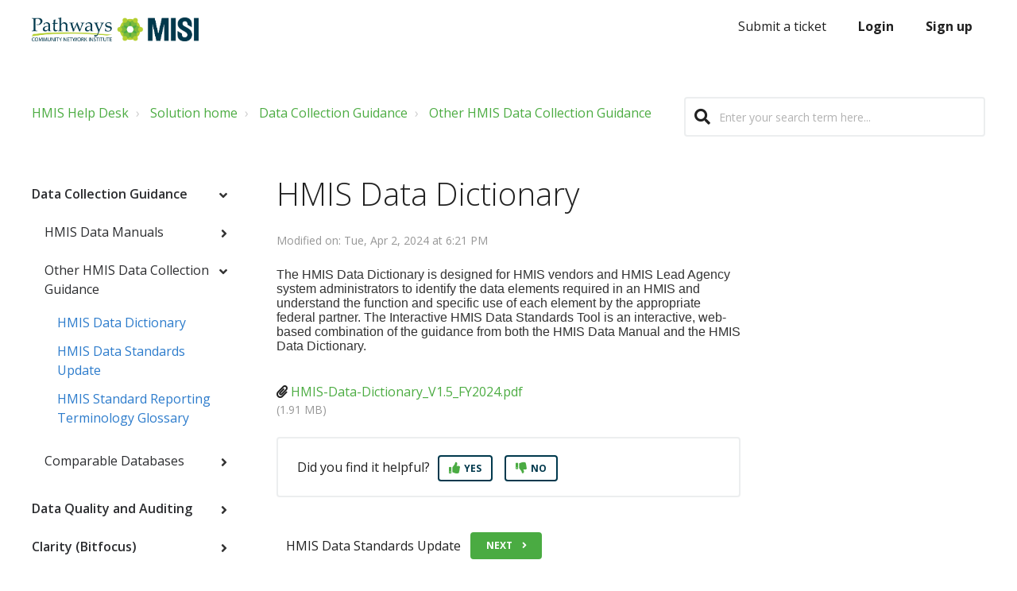

--- FILE ---
content_type: text/html; charset=utf-8
request_url: https://help.pathwaysmisi.org/support/solutions/articles/19000118952-hmis-data-dictionary
body_size: 17785
content:
<!DOCTYPE html>
       
        <!--[if lt IE 7]><html class="no-js ie6 dew-dsm-theme " lang="en" dir="ltr" data-date-format="us"><![endif]-->       
        <!--[if IE 7]><html class="no-js ie7 dew-dsm-theme " lang="en" dir="ltr" data-date-format="us"><![endif]-->       
        <!--[if IE 8]><html class="no-js ie8 dew-dsm-theme " lang="en" dir="ltr" data-date-format="us"><![endif]-->       
        <!--[if IE 9]><html class="no-js ie9 dew-dsm-theme " lang="en" dir="ltr" data-date-format="us"><![endif]-->       
        <!--[if IE 10]><html class="no-js ie10 dew-dsm-theme " lang="en" dir="ltr" data-date-format="us"><![endif]-->       
        <!--[if (gt IE 10)|!(IE)]><!--><html class="no-js  dew-dsm-theme " lang="en" dir="ltr" data-date-format="us"><!--<![endif]-->
	<head>
		
		<!-- Title for the page -->
<title> HMIS Data Dictionary : HMIS Help Desk </title>

<!-- Meta information -->

      <meta charset="utf-8" />
      <meta http-equiv="X-UA-Compatible" content="IE=edge,chrome=1" />
      <meta name="description" content= "" />
      <meta name="author" content= "" />
       <meta property="og:title" content="HMIS Data Dictionary" />  <meta property="og:url" content="https://help.pathwaysmisi.org/support/solutions/articles/19000118952-hmis-data-dictionary" />  <meta property="og:description" content=" The HMIS Data Dictionary is designed for HMIS vendors and HMIS Lead Agency system administrators to identify the data elements required in an HMIS and understand the function and specific use of each element by the appropriate federal partner. Th..." />  <meta property="og:image" content="https://s3.amazonaws.com/cdn.freshdesk.com/data/helpdesk/attachments/production/19000414334/logo/Rie8Elyib-WhKoRPgsKuRDdy5U1OhuwBhA.png?X-Amz-Algorithm=AWS4-HMAC-SHA256&amp;amp;X-Amz-Credential=AKIAS6FNSMY2XLZULJPI%2F20260123%2Fus-east-1%2Fs3%2Faws4_request&amp;amp;X-Amz-Date=20260123T154531Z&amp;amp;X-Amz-Expires=604800&amp;amp;X-Amz-SignedHeaders=host&amp;amp;X-Amz-Signature=edbdc6bd558ec1fdfaa6397246c7ba2ad79594ba86d83ab9ef1adc54c96a20d5" />  <meta property="og:site_name" content="HMIS Help Desk" />  <meta property="og:type" content="article" />  <meta name="twitter:title" content="HMIS Data Dictionary" />  <meta name="twitter:url" content="https://help.pathwaysmisi.org/support/solutions/articles/19000118952-hmis-data-dictionary" />  <meta name="twitter:description" content=" The HMIS Data Dictionary is designed for HMIS vendors and HMIS Lead Agency system administrators to identify the data elements required in an HMIS and understand the function and specific use of each element by the appropriate federal partner. Th..." />  <meta name="twitter:image" content="https://s3.amazonaws.com/cdn.freshdesk.com/data/helpdesk/attachments/production/19000414334/logo/Rie8Elyib-WhKoRPgsKuRDdy5U1OhuwBhA.png?X-Amz-Algorithm=AWS4-HMAC-SHA256&amp;amp;X-Amz-Credential=AKIAS6FNSMY2XLZULJPI%2F20260123%2Fus-east-1%2Fs3%2Faws4_request&amp;amp;X-Amz-Date=20260123T154531Z&amp;amp;X-Amz-Expires=604800&amp;amp;X-Amz-SignedHeaders=host&amp;amp;X-Amz-Signature=edbdc6bd558ec1fdfaa6397246c7ba2ad79594ba86d83ab9ef1adc54c96a20d5" />  <meta name="twitter:card" content="summary" />  <link rel="canonical" href="https://help.pathwaysmisi.org/support/solutions/articles/19000118952-hmis-data-dictionary" /> 

<!-- Responsive setting -->
<link rel="apple-touch-icon" href="https://s3.amazonaws.com/cdn.freshdesk.com/data/helpdesk/attachments/production/19000414335/fav_icon/IjUILtHu1xiPLFApwNxSKMD8hvjVi7oSQw.png" />
        <link rel="apple-touch-icon" sizes="72x72" href="https://s3.amazonaws.com/cdn.freshdesk.com/data/helpdesk/attachments/production/19000414335/fav_icon/IjUILtHu1xiPLFApwNxSKMD8hvjVi7oSQw.png" />
        <link rel="apple-touch-icon" sizes="114x114" href="https://s3.amazonaws.com/cdn.freshdesk.com/data/helpdesk/attachments/production/19000414335/fav_icon/IjUILtHu1xiPLFApwNxSKMD8hvjVi7oSQw.png" />
        <link rel="apple-touch-icon" sizes="144x144" href="https://s3.amazonaws.com/cdn.freshdesk.com/data/helpdesk/attachments/production/19000414335/fav_icon/IjUILtHu1xiPLFApwNxSKMD8hvjVi7oSQw.png" />
        <meta name="viewport" content="width=device-width, initial-scale=1.0, maximum-scale=5.0, user-scalable=yes" /> 

<meta name="viewport" content="width=device-width, initial-scale=1.0" />
<link rel="stylesheet" href="https://fonts.googleapis.com/css?family=Open+Sans:400,400italic,600,600italic,700,700italic,300,300italic"  type="text/css" />
<link rel="stylesheet" href="https://use.fontawesome.com/releases/v5.14.0/css/all.css" />
<link rel="stylesheet" href="//cdn.jsdelivr.net/jquery.magnific-popup/1.0.0/magnific-popup.css" />

		
		<!-- Adding meta tag for CSRF token -->
		<meta name="csrf-param" content="authenticity_token" />
<meta name="csrf-token" content="cAQ58nNSZfTJmFWcwFV27y/qq0j5SHlSSOy2yuSdj2Bbl3nyAHx3rVICmao22ASL/hpv0nnYmNqJHp7fWnYZqQ==" />
		<!-- End meta tag for CSRF token -->
		
		<!-- Fav icon for portal -->
		<link rel='shortcut icon' href='https://s3.amazonaws.com/cdn.freshdesk.com/data/helpdesk/attachments/production/19000414335/fav_icon/IjUILtHu1xiPLFApwNxSKMD8hvjVi7oSQw.png' />

		<!-- Base stylesheet -->
 
		<link rel="stylesheet" media="print" href="https://assets8.freshdesk.com/assets/cdn/portal_print-6e04b27f27ab27faab81f917d275d593fa892ce13150854024baaf983b3f4326.css" />
	  		<link rel="stylesheet" media="screen" href="https://assets10.freshdesk.com/assets/cdn/falcon_portal_utils-a58414d6bc8bc6ca4d78f5b3f76522e4970de435e68a5a2fedcda0db58f21600.css" />	

		
		<!-- Theme stylesheet -->

		<link href="/support/theme.css?v=4&amp;d=1670210991" media="screen" rel="stylesheet" type="text/css">

		<!-- Google font url if present -->
		

		<!-- Including default portal based script framework at the top -->
		<script src="https://assets5.freshdesk.com/assets/cdn/portal_head_v2-d07ff5985065d4b2f2826fdbbaef7df41eb75e17b915635bf0413a6bc12fd7b7.js"></script>
		<!-- Including syntexhighlighter for portal -->
		<script src="https://assets5.freshdesk.com/assets/cdn/prism-841b9ba9ca7f9e1bc3cdfdd4583524f65913717a3ab77714a45dd2921531a402.js"></script>

		

		<!-- Access portal settings information via javascript -->
		 <script type="text/javascript">     var portal = {"language":"en","name":"HMIS Help Desk","contact_info":"","current_page_name":"article_view","current_tab":"solutions","vault_service":{"url":"https://vault-service.freshworks.com/data","max_try":2,"product_name":"fd"},"current_account_id":455573,"preferences":{"bg_color":"#f3f5f7","header_color":"#FFFFFF","help_center_color":"#f3f5f7","footer_color":"#939598","tab_color":"#00384c","tab_hover_color":"#b4cf30","btn_background":"#f3f5f7","btn_primary_background":"#939598","base_font":"Helvetica","text_color":"#183247","headings_font":"Tahoma","headings_color":"#00384c","link_color":"#183247","link_color_hover":"#2753d7","input_focus_ring_color":"#fbab18","non_responsive":false},"image_placeholders":{"spacer":"https://assets4.freshdesk.com/assets/misc/spacer.gif","profile_thumb":"https://assets5.freshdesk.com/assets/misc/profile_blank_thumb-4a7b26415585aebbd79863bd5497100b1ea52bab8df8db7a1aecae4da879fd96.jpg","profile_medium":"https://assets3.freshdesk.com/assets/misc/profile_blank_medium-1dfbfbae68bb67de0258044a99f62e94144f1cc34efeea73e3fb85fe51bc1a2c.jpg"},"falcon_portal_theme":false,"current_object_id":19000118952};     var attachment_size = 20;     var blocked_extensions = "";     var allowed_extensions = "";     var store = { 
        ticket: {},
        portalLaunchParty: {} };    store.portalLaunchParty.ticketFragmentsEnabled = false;    store.pod = "us-east-1";    store.region = "US"; </script> 


			
	</head>
	<body>
            	
		
		
		

<!-- Notification Messages -->
 <div class="alert alert-with-close notice hide" id="noticeajax"></div> 
<div class="layout layout--anonymous">
  <div class="layout__header">
    





<div class="bt-alerts">
  
  
  
  
  
  
  
  
  
  
  
  
  
  
  
  
  
  
  
  
  
  
  
  
  
  
  
  
  
  
  
  
  
  
  
  
  
  
  
  
  
  
  
  
  
  
  
  
  
  
  
  
  
  
  
  
  
  
  
  
  
  
  
  
  
  
  
  
  
  
  
  
  
  
  
  
  
  
  
  
  
  
  
  
  
  
  
  
  
  
  
  
  
  
  
  
  
  
  
  
  
  
  
  
  
  
  
  
  
  
  
  
  
  
  
  
  
  
  
  
  
  
  
  
  
  
  
  
  
  
  
  
  
  
  
  
  
  
  
  
  
  
  
  
  
  
  
  
  
  
  
  
  
  
  
  
  
  
  
  
  
  
  
  
  
  
  
  
  
  
  
  
  
  
  
  
  
  
  
  
  
  
  
  
  
  
  
  
  
  
  
  
  
  
  
  
  
  
  
  
  
  
  
  
  
  
  
  
  
  
  
  
  
  
  
  
  
  
  
  
  
  
  
  
  
  
  
  
  
  
  
  
  
  
  
  
  
  
  
  
  
  
  
  
  
  
  
  
  
  
  
  
  
  
  
  
  
  
  
  
  
  
  
  
  
  
  
  
  
  
  
  
  
  
  
  
  
  
  
  
  
  
  
  
  
  
  
  
  
  
  
  
  
  
  
  
  
  
  
  
  
  
  
  
  
  
  
</div>

<header class="bt-topbar container" data-topbar>
  <div class="bt-container-inner">
    <div class="bt-topbar__inner">
          <a class="bt-topbar__logo" href="/support/home">
            <img src="https://deek8ilcp2d17.cloudfront.net/pcni/Logo-Pathways+MISI.png" alt="Logo" />
          </a>
        <button
          type="button"
          role="button"
          aria-label="Toggle Navigation"
          class="bt-topbar__burger visible-xs visible-sm"
          data-toggle-menu
        >
          <svg width="24px" height="24px" viewBox="0 0 24 24" xmlns="http://www.w3.org/2000/svg">
            <path d="M21.5 6.5h-19c-.3 0-.7-.4-.7-.7V4.4c0-.4.4-.7.7-.7h19c.3 0 .7.3.7.7v1.4c0 .3-.4.7-.7.7zm0 6.8h-19c-.3 0-.7-.3-.7-.7v-1.3c0-.4.4-.7.7-.7h19c.3 0 .7.3.7.7v1.4c0 .3-.4.6-.7.6zm0 7h-19c-.3 0-.7-.3-.7-.7v-1.4c0-.3.4-.7.7-.7h19c.3 0 .7.4.7.7v1.4c0 .4-.4.7-.7.7z"></path>
          </svg>
        </button>
      <div class="bt-topbar__menu visible-md visible-lg"  data-menu>
        <div
          class="bt-topbar__controls" data-topbar-controls
        >
          <a class="btn btn-topbar" href="/support/tickets/new"
            >Submit a ticket</a
          >
           <div class="welcome">Welcome <b></b> </div>  <b><a href="/support/login"><b>Login</b></a></b> &nbsp;<b><a href="/support/signup"><b>Sign up</b></a></b>
        </div>
      </div>
    </div>
  </div>
</header>


    <!-- Search and page links for the page -->
    
      
    
  </div>

  <div class="layout__content">
    <div class="container">
      <div class="bt-container-inner clearfix">
        

          <div class="article-page">
  <div class="row clearfix">
    <div class="column column--sm-8">
      <ol class="breadcrumbs">
        <li>
          <a href="/support/home">HMIS Help Desk</a>
        </li>
        <li title="Solution home">
          <a href="/support/solutions">Solution home</a>
        </li>
        <li title="Data Collection Guidance">
          <a href="/support/solutions/19000102541">Data Collection Guidance</a>
        </li>
        <li title="Other HMIS Data Collection Guidance">
          <a href="/support/solutions/folders/19000170044">Other HMIS Data Collection Guidance</a>
        </li>
      </ol>
    </div>
    <div class="column column--sm-4">
      <div class="search-box search-box--small">
        <form class="hc-search-form print--remove" autocomplete="off" action="/support/search/solutions" id="hc-search-form" data-csrf-ignore="true">
	<div class="hc-search-input">
	<label for="support-search-input" class="hide">Enter your search term here...</label>
		<input placeholder="Enter your search term here..." type="text"
			name="term" class="special" value=""
            rel="page-search" data-max-matches="10" id="support-search-input">
	</div>
	<div class="hc-search-button">
		<button class="btn btn-primary" aria-label="Search" type="submit" autocomplete="off">
			<i class="mobile-icon-search hide-tablet"></i>
			<span class="hide-in-mobile">
				Search
			</span>
		</button>
	</div>
</form>
      </div>
    </div>
  </div>

  <div class="row clearfix">
    <div class="column column--sm-3">
      <div class="sidebar-nav">
        <div class="sidenav sidenav--accordion">
          <ul class="sidenav-categories">
            
            
            <li class="sidenav-category is-active" id="sidenav-category-19000102541">
              <a class="sidenav-category__link js-sidenav-category-link">Data Collection Guidance</a>
              <ul class="sidenav-sections">
                
                
                <li class="sidenav-section " id="sidenav-section-19000163961">
                  <a class="sidenav-section__link js-sidenav-section-link">HMIS Data Manuals</a>
                  <ul class="sidenav-articles">
                    
                    
                    <li class="sidenav-article " id="sidenav-article-19000102569">
                      <a class="sidenav-article__link js-sidenav-article-link" href="/support/solutions/articles/19000102569-esg-program-hmis-data-manual">ESG Program HMIS Data Manual</a>
                    </li>
                    
                    <li class="sidenav-article " id="sidenav-article-19000099566">
                      <a class="sidenav-article__link js-sidenav-article-link" href="/support/solutions/articles/19000099566-hmis-data-standards-manual">HMIS Data Standards Manual</a>
                    </li>
                    
                    <li class="sidenav-article " id="sidenav-article-19000121584">
                      <a class="sidenav-article__link js-sidenav-article-link" href="/support/solutions/articles/19000121584-hud-vash-hmis-data-manual">HUD-VASH HMIS Data Manual</a>
                    </li>
                    
                    <li class="sidenav-article " id="sidenav-article-19000132788">
                      <a class="sidenav-article__link js-sidenav-article-link" href="/support/solutions/articles/19000132788-path-program-hmis-manual">PATH Program HMIS Manual</a>
                    </li>
                    
                    <li class="sidenav-article " id="sidenav-article-19000099567">
                      <a class="sidenav-article__link js-sidenav-article-link" href="/support/solutions/articles/19000099567-rhy-program-hmis-manual">RHY Program HMIS Manual</a>
                    </li>
                    
                    <li class="sidenav-article " id="sidenav-article-19000099568">
                      <a class="sidenav-article__link js-sidenav-article-link" href="/support/solutions/articles/19000099568-va-programs-hmis-manual">VA Programs HMIS Manual</a>
                    </li>
                    
                    <li class="sidenav-article " id="sidenav-article-19000107410">
                      <a class="sidenav-article__link js-sidenav-article-link" href="/support/solutions/articles/19000107410-yhdp-hmis-data-manual">YHDP HMIS Data Manual</a>
                    </li>
                    
                    
                  </ul>
                </li>
                
                
                
                <li class="sidenav-section is-active" id="sidenav-section-19000170044">
                  <a class="sidenav-section__link js-sidenav-section-link">Other HMIS Data Collection Guidance</a>
                  <ul class="sidenav-articles">
                    
                    
                    <li class="sidenav-article is-active" id="sidenav-article-19000118952">
                      <a class="sidenav-article__link js-sidenav-article-link" href="/support/solutions/articles/19000118952-hmis-data-dictionary">HMIS Data Dictionary</a>
                    </li>
                    
                    <li class="sidenav-article " id="sidenav-article-19000118953">
                      <a class="sidenav-article__link js-sidenav-article-link" href="/support/solutions/articles/19000118953-hmis-data-standards-update">HMIS Data Standards Update</a>
                    </li>
                    
                    <li class="sidenav-article " id="sidenav-article-19000118954">
                      <a class="sidenav-article__link js-sidenav-article-link" href="/support/solutions/articles/19000118954-hmis-standard-reporting-terminology-glossary">HMIS Standard Reporting Terminology Glossary</a>
                    </li>
                    
                    
                  </ul>
                </li>
                
                
                
                <li class="sidenav-section " id="sidenav-section-19000175183">
                  <a class="sidenav-section__link js-sidenav-section-link">Comparable Databases</a>
                  <ul class="sidenav-articles">
                    
                    
                    <li class="sidenav-article " id="sidenav-article-19000154506">
                      <a class="sidenav-article__link js-sidenav-article-link" href="/support/solutions/articles/19000154506-comparable-database-checklist">Comparable Database Checklist</a>
                    </li>
                    
                    <li class="sidenav-article " id="sidenav-article-19000154505">
                      <a class="sidenav-article__link js-sidenav-article-link" href="/support/solutions/articles/19000154505-hud-comparable-database-manual">HUD Comparable Database Manual</a>
                    </li>
                    
                    
                  </ul>
                </li>
                
                
              </ul>
            </li>
            
            
            
            <li class="sidenav-category " id="sidenav-category-19000106004">
              <a class="sidenav-category__link js-sidenav-category-link">Data Quality and Auditing</a>
              <ul class="sidenav-sections">
                
                
                <li class="sidenav-section " id="sidenav-section-19000176771">
                  <a class="sidenav-section__link js-sidenav-section-link">Questions and Answers</a>
                  <ul class="sidenav-articles">
                    
                    
                    <li class="sidenav-article " id="sidenav-article-19000164954">
                      <a class="sidenav-article__link js-sidenav-article-link" href="/support/solutions/articles/19000164954-questions-and-answers">Questions and Answers</a>
                    </li>
                    
                    
                  </ul>
                </li>
                
                
              </ul>
            </li>
            
            
            
            <li class="sidenav-category " id="sidenav-category-19000105036">
              <a class="sidenav-category__link js-sidenav-category-link">Clarity (Bitfocus)</a>
              <ul class="sidenav-sections">
                
                
                <li class="sidenav-section " id="sidenav-section-19000175822">
                  <a class="sidenav-section__link js-sidenav-section-link">Getting Started</a>
                  <ul class="sidenav-articles">
                    
                    
                    <li class="sidenav-article " id="sidenav-article-19000162684">
                      <a class="sidenav-article__link js-sidenav-article-link" href="/support/solutions/articles/19000162684-getting-help-with-clarity">Getting Help with Clarity</a>
                    </li>
                    
                    <li class="sidenav-article " id="sidenav-article-19000158445">
                      <a class="sidenav-article__link js-sidenav-article-link" href="/support/solutions/articles/19000158445-clarity-quick-reference-guides">Clarity: Quick Reference Guides</a>
                    </li>
                    
                    <li class="sidenav-article " id="sidenav-article-19000158446">
                      <a class="sidenav-article__link js-sidenav-article-link" href="/support/solutions/articles/19000158446-clarity-coordinated-entry">Clarity: Coordinated Entry</a>
                    </li>
                    
                    <li class="sidenav-article " id="sidenav-article-19000163091">
                      <a class="sidenav-article__link js-sidenav-article-link" href="/support/solutions/articles/19000163091-clarity-training">Clarity Training</a>
                    </li>
                    
                    
                  </ul>
                </li>
                
                
                
                <li class="sidenav-section " id="sidenav-section-19000175852">
                  <a class="sidenav-section__link js-sidenav-section-link">Online Guides</a>
                  <ul class="sidenav-articles">
                    
                    
                    <li class="sidenav-article " id="sidenav-article-19000158831">
                      <a class="sidenav-article__link js-sidenav-article-link" href="/support/solutions/articles/19000158831-clarity-data-analysis-guide">Clarity: Data Analysis Guide</a>
                    </li>
                    
                    <li class="sidenav-article " id="sidenav-article-19000158830">
                      <a class="sidenav-article__link js-sidenav-article-link" href="/support/solutions/articles/19000158830-clarity-reporting-guide">Clarity: Reporting Guide</a>
                    </li>
                    
                    <li class="sidenav-article " id="sidenav-article-19000158828">
                      <a class="sidenav-article__link js-sidenav-article-link" href="/support/solutions/articles/19000158828-clarity-user-guide">Clarity: User Guide</a>
                    </li>
                    
                    
                  </ul>
                </li>
                
                
                
                <li class="sidenav-section " id="sidenav-section-19000175853">
                  <a class="sidenav-section__link js-sidenav-section-link">Sample Forms</a>
                  <ul class="sidenav-articles">
                    
                    
                    <li class="sidenav-article " id="sidenav-article-19000158832">
                      <a class="sidenav-article__link js-sidenav-article-link" href="/support/solutions/articles/19000158832-clarity-client-profile">Clarity: Client Profile</a>
                    </li>
                    
                    <li class="sidenav-article " id="sidenav-article-19000158835">
                      <a class="sidenav-article__link js-sidenav-article-link" href="/support/solutions/articles/19000158835-clarity-continuum-of-care-program-coc-">Clarity: Continuum of Care Program (CoC)</a>
                    </li>
                    
                    <li class="sidenav-article " id="sidenav-article-19000158836">
                      <a class="sidenav-article__link js-sidenav-article-link" href="/support/solutions/articles/19000158836-clarity-housing-opportunities-for-persons-with-aids-hopwa-program">Clarity: Housing Opportunities for Persons with AIDS (HOPWA) Program</a>
                    </li>
                    
                    <li class="sidenav-article " id="sidenav-article-19000158837">
                      <a class="sidenav-article__link js-sidenav-article-link" href="/support/solutions/articles/19000158837-clarity-project-to-assist-in-transition-from-homeless-path-program">Clarity: Project to Assist in Transition from Homeless (PATH) Program</a>
                    </li>
                    
                    
                  </ul>
                </li>
                
                
              </ul>
            </li>
            
            
            
            <li class="sidenav-category " id="sidenav-category-19000102827">
              <a class="sidenav-category__link js-sidenav-category-link">ClientTrack (Eccovia)</a>
              <ul class="sidenav-sections">
                
                
                <li class="sidenav-section " id="sidenav-section-19000164917">
                  <a class="sidenav-section__link js-sidenav-section-link">Getting Started</a>
                  <ul class="sidenav-articles">
                    
                    
                    <li class="sidenav-article " id="sidenav-article-19000104415">
                      <a class="sidenav-article__link js-sidenav-article-link" href="/support/solutions/articles/19000104415-getting-help-with-clienttrack">Getting Help with ClientTrack</a>
                    </li>
                    
                    <li class="sidenav-article " id="sidenav-article-19000158447">
                      <a class="sidenav-article__link js-sidenav-article-link" href="/support/solutions/articles/19000158447-clienttrack-quick-reference-guides">ClientTrack: Quick Reference Guides</a>
                    </li>
                    
                    <li class="sidenav-article " id="sidenav-article-19000163090">
                      <a class="sidenav-article__link js-sidenav-article-link" href="/support/solutions/articles/19000163090-clienttrack-training">ClientTrack Training</a>
                    </li>
                    
                    
                  </ul>
                </li>
                
                
                
                <li class="sidenav-section " id="sidenav-section-19000176045">
                  <a class="sidenav-section__link js-sidenav-section-link">Tip Sheets</a>
                  <ul class="sidenav-articles">
                    
                    
                    <li class="sidenav-article " id="sidenav-article-19000160144">
                      <a class="sidenav-article__link js-sidenav-article-link" href="/support/solutions/articles/19000160144-client-track-correcting-client-location-and-3-917-data">Client Track: Correcting Client Location and 3.917 Data</a>
                    </li>
                    
                    <li class="sidenav-article " id="sidenav-article-19000160143">
                      <a class="sidenav-article__link js-sidenav-article-link" href="/support/solutions/articles/19000160143-client-track-correcting-relationship-to-head-of-household">Client Track: Correcting Relationship to Head of Household</a>
                    </li>
                    
                    
                  </ul>
                </li>
                
                
              </ul>
            </li>
            
            
            
            <li class="sidenav-category " id="sidenav-category-19000046683">
              <a class="sidenav-category__link js-sidenav-category-link">Community Services (WellSky)</a>
              <ul class="sidenav-sections">
                
                
                <li class="sidenav-section " id="sidenav-section-19000070034">
                  <a class="sidenav-section__link js-sidenav-section-link">Getting Started</a>
                  <ul class="sidenav-articles">
                    
                    
                    <li class="sidenav-article " id="sidenav-article-19000009384">
                      <a class="sidenav-article__link js-sidenav-article-link" href="/support/solutions/articles/19000009384-getting-help-with-wellsky-community-services">Getting Help with WellSky Community Services</a>
                    </li>
                    
                    <li class="sidenav-article " id="sidenav-article-19000009375">
                      <a class="sidenav-article__link js-sidenav-article-link" href="/support/solutions/articles/19000009375-wellsky-community-services-quick-reference-guides">WellSky Community Services Quick Reference Guides</a>
                    </li>
                    
                    <li class="sidenav-article " id="sidenav-article-19000009383">
                      <a class="sidenav-article__link js-sidenav-article-link" href="/support/solutions/articles/19000009383-wellsky-community-services-training">WellSky Community Services Training</a>
                    </li>
                    
                    
                  </ul>
                </li>
                
                
                
                <li class="sidenav-section " id="sidenav-section-19000070033">
                  <a class="sidenav-section__link js-sidenav-section-link">Frequently Asked Questions</a>
                  <ul class="sidenav-articles">
                    
                    
                    <li class="sidenav-article " id="sidenav-article-19000100661">
                      <a class="sidenav-article__link js-sidenav-article-link" href="/support/solutions/articles/19000100661-community-services-how-can-i-improve-my-project-s-data-entry-timeliness-scores-">Community Services: How can I improve my project's data entry timeliness scores?</a>
                    </li>
                    
                    <li class="sidenav-article " id="sidenav-article-19000009379">
                      <a class="sidenav-article__link js-sidenav-article-link" href="/support/solutions/articles/19000009379-community-services-how-do-i-add-household-members-to-an-open-project-stay-">Community Services: How do I add household members to an open project stay?</a>
                    </li>
                    
                    <li class="sidenav-article " id="sidenav-article-19000038950">
                      <a class="sidenav-article__link js-sidenav-article-link" href="/support/solutions/articles/19000038950-community-services-how-do-i-determine-the-approximate-date-a-person-became-homeless-">Community Services: How do I determine the approximate date a person became homeless?</a>
                    </li>
                    
                    <li class="sidenav-article " id="sidenav-article-19000038978">
                      <a class="sidenav-article__link js-sidenav-article-link" href="/support/solutions/articles/19000038978-community-services-how-do-i-determine-the-total-months-a-person-has-been-homeless-">Community Services: How do I determine the total months a person has been homeless?</a>
                    </li>
                    
                    <li class="sidenav-article " id="sidenav-article-19000009376">
                      <a class="sidenav-article__link js-sidenav-article-link" href="/support/solutions/articles/19000009376-community-services-how-do-i-remove-a-household-member-from-a-project-">Community Services: How do I remove a household member from a project?</a>
                    </li>
                    
                    <li class="sidenav-article " id="sidenav-article-19000009380">
                      <a class="sidenav-article__link js-sidenav-article-link" href="/support/solutions/articles/19000009380-community-services-how-do-i-update-a-client-s-name-or-social-security-number-once-her-his-record-has">Community Services: How do I update a client's name or social security number once her/his record has already been created?</a>
                    </li>
                    
                    <li class="sidenav-article " id="sidenav-article-19000104058">
                      <a class="sidenav-article__link js-sidenav-article-link" href="/support/solutions/articles/19000104058-community-services-when-should-i-enter-a-person-into-a-project-">Community Services: When should I enter a person into a project?</a>
                    </li>
                    
                    <li class="sidenav-article " id="sidenav-article-19000104059">
                      <a class="sidenav-article__link js-sidenav-article-link" href="/support/solutions/articles/19000104059-community-services-when-should-i-exit-a-person-from-a-project-">Community Services: When should I exit a person from a project?</a>
                    </li>
                    
                    
                  </ul>
                </li>
                
                
                
                <li class="sidenav-section " id="sidenav-section-19000155844">
                  <a class="sidenav-section__link js-sidenav-section-link">WellSky Community Services Quick Tips</a>
                  <ul class="sidenav-articles">
                    
                    
                    <li class="sidenav-article " id="sidenav-article-19000133171">
                      <a class="sidenav-article__link js-sidenav-article-link" href="/support/solutions/articles/19000133171-community-services-path-workflow">Community Services: PATH Workflow</a>
                    </li>
                    
                    
                  </ul>
                </li>
                
                
                
                <li class="sidenav-section " id="sidenav-section-19000158803">
                  <a class="sidenav-section__link js-sidenav-section-link">WellSky Community Services Coordinated Entry</a>
                  <ul class="sidenav-articles">
                    
                    
                    <li class="sidenav-article " id="sidenav-article-19000076023">
                      <a class="sidenav-article__link js-sidenav-article-link" href="/support/solutions/articles/19000076023-community-services-downloadable-forms">Community Services: Downloadable Forms</a>
                    </li>
                    
                    <li class="sidenav-article " id="sidenav-article-19000075975">
                      <a class="sidenav-article__link js-sidenav-article-link" href="/support/solutions/articles/19000075975-community-services-how-to-add-a-client-to-the-coordinated-entry-provider-entry-exit-method-">Community Services: How to Add a Client to the Coordinated Entry Provider (Entry/Exit Method)</a>
                    </li>
                    
                    <li class="sidenav-article " id="sidenav-article-19000075976">
                      <a class="sidenav-article__link js-sidenav-article-link" href="/support/solutions/articles/19000075976-community-services-how-to-generate-the-coordinated-entry-priority-list-entry-exit-method-">Community Services: How to Generate the Coordinated Entry Priority List (Entry/Exit Method)</a>
                    </li>
                    
                    <li class="sidenav-article " id="sidenav-article-19000075977">
                      <a class="sidenav-article__link js-sidenav-article-link" href="/support/solutions/articles/19000075977-community-services-how-to-move-a-client-to-housing-from-the-coordinated-entry-priority-list-entry-e">Community Services: How to Move a Client to Housing from the Coordinated Entry Priority List (Entry/Exit Method)</a>
                    </li>
                    
                    
                  </ul>
                </li>
                
                
                
                <li class="sidenav-section " id="sidenav-section-19000175843">
                  <a class="sidenav-section__link js-sidenav-section-link">WellSky Community Services Specialized Material</a>
                  <ul class="sidenav-articles">
                    
                    
                    <li class="sidenav-article " id="sidenav-article-19000158704">
                      <a class="sidenav-article__link js-sidenav-article-link" href="/support/solutions/articles/19000158704-wellsky-community-services-ssvf-projects">WellSky Community Services SSVF Projects</a>
                    </li>
                    
                    <li class="sidenav-article " id="sidenav-article-19000158703">
                      <a class="sidenav-article__link js-sidenav-article-link" href="/support/solutions/articles/19000158703-wellsky-community-services-yhdp-projects">WellSky Community Services YHDP Projects</a>
                    </li>
                    
                    
                  </ul>
                </li>
                
                
                
                <li class="sidenav-section " id="sidenav-section-19000175878">
                  <a class="sidenav-section__link js-sidenav-section-link">Matching to Appropriate Placement (MAP) Assessment</a>
                  <ul class="sidenav-articles">
                    
                    
                    <li class="sidenav-article " id="sidenav-article-19000159084">
                      <a class="sidenav-article__link js-sidenav-article-link" href="/support/solutions/articles/19000159084-community-services-map-assessment">Community Services: MAP Assessment</a>
                    </li>
                    
                    
                  </ul>
                </li>
                
                
              </ul>
            </li>
            
            
            
            
            
            <li class="sidenav-category " id="sidenav-category-19000104190">
              <a class="sidenav-category__link js-sidenav-category-link">Regulations and Official Guidance</a>
              <ul class="sidenav-sections">
                
                
                <li class="sidenav-section " id="sidenav-section-19000171752">
                  <a class="sidenav-section__link js-sidenav-section-link">HMIS</a>
                  <ul class="sidenav-articles">
                    
                    
                    <li class="sidenav-article " id="sidenav-article-19000143059">
                      <a class="sidenav-article__link js-sidenav-article-link" href="/support/solutions/articles/19000143059-consolidating-projects-in-hmis">Consolidating Projects in HMIS</a>
                    </li>
                    
                    <li class="sidenav-article " id="sidenav-article-19000141126">
                      <a class="sidenav-article__link js-sidenav-article-link" href="/support/solutions/articles/19000141126-hmis-data-standards">HMIS Data Standards</a>
                    </li>
                    
                    
                  </ul>
                </li>
                
                
                
                <li class="sidenav-section " id="sidenav-section-19000176068">
                  <a class="sidenav-section__link js-sidenav-section-link">HUD</a>
                  <ul class="sidenav-articles">
                    
                    
                    <li class="sidenav-article " id="sidenav-article-19000160279">
                      <a class="sidenav-article__link js-sidenav-article-link" href="/support/solutions/articles/19000160279-hud-s-definition-of-chronic-homelessness">HUD's Definition of Chronic Homelessness</a>
                    </li>
                    
                    
                  </ul>
                </li>
                
                
              </ul>
            </li>
            
            
          </ul>
        </div>
      </div>
      <a class="btn btn-default sidebar-toggle js-sidebar-toggle" href="#"><i class="fa fa-bars" aria-hidden="true"></i> Open navigation</a>
    </div>
    <div class="column column--sm-6">
      <article class="article clearfix" itemscope itemtype="http://schema.org/Article">
        <header class="article-header">
          <h1 class="article__title" itemprop="name">
            HMIS Data Dictionary
          </h1>

          <div class="article-meta">
            <div class="article-meta__col article-meta__col--main">
              <div class="entry-info">
                
                <div class="entry-info__content">
                  
                  <div class="meta">Modified on: Tue, Apr 2, 2024 at  6:21 PM</div>
                </div>
              </div>
            </div>
          </div>
        </header>

        <div class="article__body markdown article-body" itemprop="articleBody" rel="image-enlarge" id="article-body" data-article>
          <p dir="ltr" style="text-align: left;"><span dir="ltr" style="color: rgb(51, 51, 51); font-family: Arial, Helvetica, sans-serif; font-size: 16px; font-style: normal; font-variant-ligatures: normal; font-variant-caps: normal; font-weight: 400; letter-spacing: normal; orphans: 2; text-align: start; text-indent: 0px; text-transform: none; white-space: normal; widows: 2; word-spacing: 0px; -webkit-text-stroke-width: 0px; text-decoration-thickness: initial; text-decoration-style: initial; text-decoration-color: initial; float: none; display: inline !important;">The HMIS Data Dictionary is designed for HMIS vendors and HMIS Lead Agency system administrators to identify the data elements required in an HMIS and understand the function and specific use of each element by the appropriate federal partner. The Interactive HMIS Data Standards Tool is an interactive, web-based combination of the guidance from both the HMIS Data Manual and the HMIS Data Dictionary.</span></p>
        </div>

        
          <div class="article__attachments">
            <ul class="list-unstyled">
              
                <li class="attachment-list-item">
                  <span class="fas fa-paperclip attachment-list-item__icon"></span>
                  <a href="/helpdesk/attachments/19125330989" target="_blank">HMIS-Data-Dictionary_V1.5_FY2024.pdf</a>
                  <div class="meta">(1.91 MB)</div>
                </li>
              
            </ul>
          </div>
        
      </article>

      <footer class="article-footer clearfix">
        <p class="article-vote" id="voting-container" 
											data-user-id="" 
											data-article-id="19000118952"
											data-language="en">
										Did you find it helpful?<span data-href="/support/solutions/articles/19000118952/thumbs_up" class="vote-up a-link" id="article_thumbs_up" 
									data-remote="true" data-method="put" data-update="#voting-container" 
									data-user-id=""
									data-article-id="19000118952"
									data-language="en"
									data-update-with-message="Glad we could be helpful. Thanks for the feedback.">
								Yes</span><span class="vote-down-container"><span data-href="/support/solutions/articles/19000118952/thumbs_down" class="vote-down a-link" id="article_thumbs_down" 
									data-remote="true" data-method="put" data-update="#vote-feedback-form" 
									data-user-id=""
									data-article-id="19000118952"
									data-language="en"
									data-hide-dom="#voting-container" data-show-dom="#vote-feedback-container">
								No</span></span></p><a class="hide a-link" id="vote-feedback-form-link" data-hide-dom="#vote-feedback-form-link" data-show-dom="#vote-feedback-container">Send feedback</a><div id="vote-feedback-container"class="hide">	<div class="lead">Sorry we couldn't be helpful. Help us improve this article with your feedback.</div>	<div id="vote-feedback-form">		<div class="sloading loading-small loading-block"></div>	</div></div>
      </footer>
      <div class="prevnext"></div>
    </div>
    <div class="column column--sm-3 toc-wrapper">
      <div data-toc='{"changeUrl": false}'></div>
    </div>
    <div class="column column--sm-4">
      <div class="article-sidebar">
        <div id="related_articles"><div class="cs-g-c"><section class="article-list"><h3 class="list-lead">Related Articles</h3><ul rel="remote" 
			data-remote-url="/support/search/articles/19000118952/related_articles?container=related_articles&limit=10" 
			id="related-article-list"></ul></section></div></div>
      </div>
    </div>
  </div>
</div>


          
      </div>
    </div>
  </div>

  <div class="layout__footer">
    <footer class="footer-container container">
  <div class="bt-container-inner footer-container__inner">
    <div class="row clearfix">
      <div class="column column--sm-3">
        <span class="footer__header">About Pathways MISI</span>
        <ul class="footer-links-list">
          <li class="footer-links-list__item">
            <a class="footer-links-list__link" href="https://www.pcni.org/about" rel="noreferrer">About Us</a>
          </li>
          <li class="footer-links-list__item">
            <a class="footer-links-list__link" href="https://www.pcni.org/join-us" rel="noreferrer">Join Our Team</a>
          </li>
        </ul>
      </div>
      <div class="column column--sm-3">
        <span class="footer__header">Services</span>
        <ul class="footer-links-list">
          <li class="footer-links-list__item">
            <a class="footer-links-list__link" href="https://www.pcni.org/services" rel="noreferrer">Key Services</a>
          </li>
          <li class="footer-links-list__item">
            <a class="footer-links-list__link" href="https://www.pcni.org/map" rel="noreferrer">The MAP</a>
          </li>
          <li class="footer-links-list__item">
            <a class="footer-links-list__link" href="https://www.pcni.org/probono" rel="noreferrer">Pro Bono Initiative</a>
          </li>
        </ul>
      </div>
      <div class="column column--sm-3">
        <span class="footer__header">Communities</span>
        <ul class="footer-links-list">
          <li class="footer-links-list__item">
            <a class="footer-links-list__link" href="https://www.pcni.org/communities" rel="noreferrer">Current Partners</a>
          </li>
        </ul>
      </div>
      <div class="column column--sm-3 footer-social-links">
        <a href="https://www.facebook.com/PathwaysMISI/" target="_blank" class="footer-social-link fab fa-facebook-f"></a>
        <a href="https://twitter.com/pathwaysmisi" target="_blank" class="footer-social-link fab fa-twitter"></a>
        <a href="https://www.linkedin.com/company/pathwaysmisi/" target="_blank" class="footer-social-link fab fa-linkedin-in"></a>
      </div>
    </div>
    <div class="footer__copyright">
      
      <p>Theme by <a href="https://www.breezythemes.com" target="_blank">Breezy Themes</a>
      </p>
    </div>
  </div>
</footer>
<a href="#" class="scroll-to-top fas fa-angle-up" data-scroll-to-top></a>

  </div>
</div>
<script src="//cdn.jsdelivr.net/jquery.magnific-popup/1.0.0/jquery.magnific-popup.min.js"></script>

<script>

var BreezyConfig = {
  css: {
    activeClass: 'is-active',
    hiddenClass: 'is-hidden',
    mobileMenuOpen: 'bt-mobile-menu-open'
  }
};

/**
 * Table of contents for articles v1.8.5
 *
 * Copyright (c) 2014-2021 Lotus Themes
 * https://www.lotusthemes.com
 */

!function () {
  "use strict";
  var a = window.jQuery || window.$, h = "lt-toc_is-fixed", c = "lt-toc_is-bottom", o = "lt-toc_is-desktop",
    n = "lt-toc_is-mobile", r = "is-active";

  function l(t, i) {
    for (var e = 0; e < i.length; e++) {
      var s = i[e];
      s.enumerable = s.enumerable || !1, s.configurable = !0, "value" in s && (s.writable = !0), Object.defineProperty(t, s.key, s)
    }
  }

  var d = {
    articleBody: "[data-article]",
    headers: "h1, h2, h3, h4, h5",
    title: "Table of contents",
    offsetTop: 90,
    takeElHeight: null,
    animationDuration: 500,
    showEmptyBlock: !1,
    isFixed: !0,
    changeUrl: !0,
    mobileBreakpoint: 767,
    showMobile: !0,
    labels: "",
    showIfLabel: "",
    hideIfLabel: ""
  }, f = function () {
    function s(t, i, e) {
      !function (t, i) {
        if (!(t instanceof i)) throw new TypeError("Cannot call a class as a function")
      }(this, s), this.i = t, this.options = a.extend({}, d, e), this.$document = a(document), this.$window = a(window), this.$element = i, this.$article = a(this.options.articleBody), this.$takeEl = this.options.takeElHeight ? a(this.options.takeElHeight) : null, this.links = [], this.isMobile = !1, this.destroyed = !1, this.$article.length && (this.options.showIfLabel || this.options.hideIfLabel || this.init(), this.options.showIfLabel && this.options.labels.includes(this.options.showIfLabel) && this.init(), this.options.hideIfLabel && !this.options.labels.includes(this.options.hideIfLabel) && this.init())
    }

    var t, i, e;
    return t = s, (i = [{
      key: "init", value: function () {
        this.$headers = this.$article.find(this.options.headers), (this.$headers.length || this.options.showEmptyBlock) && (this.headers(), (this.links.length || this.options.showEmptyBlock) && (this.createTableOfContents(), this.handlers()))
      }
    }, {
      key: "headers", value: function () {
        var s = this;
        this.$headers = this.$headers.filter(function (t, i) {
          var e = a(i),
            i = e.attr("id") || "".concat(s.titleToAnchor(e.text()), "-").concat(s.i, "-").concat(t),
            t = e.text().trim();
          return !!t.match(/[\S]+/) && (e.attr("id", i), s.links.push({
            title: t,
            id: i,
            className: s.getClassName(e)
          }), !0)
        })
      }
    }, {
      key: "createTableOfContents", value: function () {
        this.$article.css("position", "relative"), this.$element.html('\n      <div class="lt-toc">\n        <div class="lt-toc--container">\n          '.concat(this.options.title ? '<h4 class="lt-toc--title">'.concat(this.options.title, "</h4>") : "", '\n          <div class="lt-toc--current">').concat(this.links[0] ? this.links[0].title : "", '</div>\n          <ul class="lt-toc--list">\n          ').concat(this.links.map(function (t) {
          return '\n            <li class="lt-toc--item '.concat(t.className ? "lt-toc--item-" + t.className : "", '">\n              <a href="#').concat(t.id, '" class="lt-toc--link"><span>').concat(t.title, "</span></a>\n            </li>\n          ")
        }).join(""), "\n        </ul>\n        </div>\n      </div>\n    ")), this.options.mobileBreakpoint && this.options.showMobile && (this.$mobileStart = a('<div class="lt-toc-mobile lt-toc-mobile_start"></div>'), this.$article.prepend(this.$mobileStart[0]), this.options.isFixed && (this.$mobileEnd = a('<div class="lt-toc-mobile lt-toc-mobile_end"></div>'), this.$article.append(this.$mobileEnd[0]))), this.$toc = this.$element.find(".lt-toc"), this.$container = this.$element.find(".lt-toc--container"), this.$title = this.$element.find(".lt-toc--title"), this.$current = this.$element.find(".lt-toc--current"), this.$list = this.$element.find(".lt-toc--list"), this.$links = this.$element.find(".lt-toc--link")
      }
    }, {
      key: "handlers", value: function () {
        window.location.hash && this.scrollToActiveHeader(window.location.hash), this.handleWindowScroll(), this.handleWindowResize(), this.$links.on("click.lt.toc", this.handleClickToLink.bind(this)), this.$current.on("click.lt.toc", this.handleOpenMobileMenu.bind(this)), this.$window.on("resize.lt.toc", this.handleWindowResize.bind(this)), this.$window.on("scroll.lt.toc resize.lt.toc", this.handleWindowScroll.bind(this))
      }
    }, {
      key: "titleToAnchor", value: function (t) {
        return t.trim().toLowerCase().replace(/[^a-zA-Z0-9]/g, " ").replace(/[\s]+/g, "-")
      }
    }, {
      key: "changeListHeight", value: function () {
        var t = this.isMobile ? this.$current.outerHeight() : this.$title[0] ? this.$title.outerHeight() + 12 : 0,
          t = this.options.offsetTop + t + 20;
        this.$list.css("max-height", window.innerHeight - t)
      }
    }, {
      key: "getClassName", value: function (t) {
        var i = this, e = t.attr("class"), e = e ? e.split(/\s+/) : [];
        e.push(t[0].localName);
        var s = "";
        return e.forEach(function (t) {
          if (-1 !== i.options.headers.indexOf(t)) return s = t, !1
        }), s
      }
    }, {
      key: "scrollToActiveHeader", value: function (e) {
        var t, i, s = this.$takeEl ? this.$takeEl.innerHeight() : 0, o = [];
        this.$headers.each(function (t, i) {
          i.getAttribute("id") === e.replace("#", "") && (o = a(i))
        }), o.length && (o.parents(".accordion__item").length && ((i = o.parents(".accordion__item").find(".accordion__item-title")).hasClass("accordion__item-title--active") || (i.trigger("click"), a(window).trigger("resize"))), o.parents(".tabs").length && (t = o.parents(".tab"), i = o.parents(".tabs").find(".tabs-menu").find(".tabs-link").eq(t.index() - 1), t.hasClass("is-hidden") && (i.trigger("click"), a(window).trigger("resize"))), s = o.offset().top - s - this.options.offsetTop - (this.isMobile ? this.$mobileStart.outerHeight(!0) : 0), a("body,html").animate({scrollTop: s}, this.options.animationDuration))
      }
    }, {
      key: "fixedBox", value: function () {
        var t, i, e, s, o, n, l;
        this.isMobile && !this.options.showMobile || (t = (this.isMobile && this.$mobileEnd ? this.$mobileEnd : this.$toc).innerWidth(), i = (this.isMobile && this.$mobileEnd ? this.$mobileEnd : this.$container).innerHeight(), e = this.$takeEl ? this.$takeEl.innerHeight() : 0, s = this.$document.scrollTop(), o = (this.isMobile ? this.$mobileStart : this.$toc).offset().top - this.options.offsetTop - e, n = this.$article.offset().top + this.$article.innerHeight(), l = s + this.options.offsetTop + i + e, o <= s && l < n ? (this.$toc.removeClass(c).addClass(h), this.$container.css({
          position: "fixed",
          top: this.options.offsetTop + e,
          width: t
        })) : s < o ? (this.$toc.removeClass(h + " " + c), this.$container.removeAttr("style")) : n <= l && (this.$toc.removeClass(h).addClass(c), this.$container.css({
          position: "absolute",
          top: n - i - this.$toc.offset().top,
          width: t
        })))
      }
    }, {
      key: "changeActiveMenuItem", value: function () {
        if (!this.isMobile || this.options.showMobile) {
          for (var t, i, e, s = this.$takeEl ? this.$takeEl.innerHeight() : 0, o = !1, n = !1, l = null, h = 0; h < this.$headers.length; h++) n || ((t = a(this.$headers[h])).offset().top <= this.$document.scrollTop() + parseInt(this.options.offsetTop || 0) + 1 + s + (this.isMobile ? this.$mobileStart.outerHeight(!0) : 0) ? l = t : n = !0);
          l || (o = !0, l = this.$headers.eq(0)), l && (i = l.attr("id"), (e = this.$links.filter('[href="#'.concat(i, '"]'))).hasClass(r) || (this.$links.removeClass(r), e.addClass(r), this.$current.text(e.text()), !o && this.options.changeUrl && history.pushState(null, null, "#" + i)))
        }
      }
    }, {
      key: "switchToDesktopVersion", value: function () {
        this.$toc.hasClass(o) || (this.isMobile = !1, this.options.showMobile && (this.$mobileStart.removeClass(r), this.options.isFixed && this.$mobileEnd.removeClass(r)), this.$toc.removeAttr("style").removeClass(n).addClass(o), this.options.showMobile || (this.$toc.css({display: "block"}), this.handleWindowScroll()))
      }
    }, {
      key: "switchToMobileVersion", value: function () {
        var t, i, e;
        this.$toc.hasClass(n) || (this.isMobile = !0, this.$toc.removeClass(o).addClass(n), this.options.showMobile && (this.$mobileStart.addClass(r), this.options.isFixed && this.$mobileEnd.addClass(r))), this.options.showMobile ? (t = this.$mobileStart.offset().top, i = this.$mobileStart.offset().left, e = this.$mobileStart.innerWidth(), this.$toc.css({
          position: "absolute",
          top: t,
          left: i,
          width: e
        })) : this.$toc.css({display: "none"})
      }
    }, {
      key: "handleClickToLink", value: function (t) {
        t.preventDefault();
        t = a(t.currentTarget).attr("href");
        this.$container.hasClass(r) && (this.$container.removeClass(r), this.$list.slideUp(300)), this.scrollToActiveHeader(t)
      }
    }, {
      key: "handleOpenMobileMenu", value: function (t) {
        t.preventDefault(), this.$container.toggleClass(r), this.$list.slideToggle(300)
      }
    }, {
      key: "handleWindowScroll", value: function () {
        this.options.isFixed && this.fixedBox(), this.changeActiveMenuItem()
      }
    }, {
      key: "handleWindowResize", value: function () {
        this.options.mobileBreakpoint && (window.innerWidth > this.options.mobileBreakpoint ? this.switchToDesktopVersion() : this.switchToMobileVersion()), this.changeListHeight()
      }
    }, {
      key: "create", value: function (t) {
        this.destroyed || this.destroy();
        var i = this.$element.attr("id") || this.i;
        window.LS.extensions.toc[i] = new s(this.i, this.$element, t || this.$element.data("toc") || {})
      }
    }, {
      key: "update", value: function () {
        this.handleWindowResize(), this.handleWindowScroll()
      }
    }, {
      key: "destroy", value: function () {
        this.$links && this.$links.off("click.lt.toc"), this.$current && this.$current.off("click.lt.toc"), this.$window.off("scroll.lt.toc resize.lt.toc"), this.$element.html(""), this.destroyed = !0
      }
    }]) && l(t.prototype, i), e && l(t, e), s
  }();

  function u(t, i) {
    Object.defineProperty(t, i, {value: {}, enumerable: !0})
  }

  window.Toc = f, a(window).on("load", function () {
    a("[data-toc]").each(function (t, i) {
      var e = a(i), s = e.data("toc") || {}, i = e.attr("id") || t;
      (!s.showIfLabel && !s.hideIfLabel || s.showIfLabel && s.labels.includes(s.showIfLabel) || s.hideIfLabel && !s.labels.includes(s.hideIfLabel)) && (t || a("html").addClass("toc-enabled"), window.LS || u(window, "LS"), window.LS.extensions || u(window.LS, "extensions"), window.LS.extensions.toc || u(window.LS.extensions, "toc"), window.LS.extensions.toc[i] = new f(t, e, s), a(window).trigger("resize"))
    })
  })
}();

/* Hero Unit */
(function($, window, document) {
  ('use strict');

  function clipper(min, max) {
    return function(o) {
      if (o > max) return max;
      if (o < min) return min;
      return o;
    };
  }

  var opacityClipper = clipper(0, 1);

  var HeroUnit = {
    init: function() {
      this.cacheElements();

      if (this.$heroUnit.length) {
        this.bindEvents();
      }
    },
    cacheElements: function() {
      this.$window = $(window);
      this.$heroUnit = $('[data-hero-unit]');
      this.$heroUnitBg = this.$heroUnit.find('[data-hero-bg]');
      this.$searchBox = this.$heroUnit.find('[data-search-box]');
    },
    bindEvents: function() {
      this.$window.on('scroll', this.handleScroll.bind(this));
    },
    handleScroll: function() {
      var scrolled = this.$window.scrollTop();

      this.$heroUnitBg.css({
        '-moz-transform': 'translate3d(0px,' + scrolled / -3 + 'px' + ', 0px)',
        '-webkit-transform': 'translate3d(0px,' + scrolled / -3 + 'px' + ', 0px)',
        transform: 'translate3d(0px,' + scrolled / -3 + 'px' + ', 0px)'
      });

      this.$searchBox.css({
        opacity: opacityClipper(1 - opacityClipper(scrolled * 0.003))
      });
    }
  };

  window.HeroUnit = HeroUnit;

})(jQuery, window, document);

/* Scroll To Top */
(function($, window, document) {
  ('use strict');

  var BUTTON_ELEMENT = '[data-scroll-to-top]';

  var ScrollToTop = {
    init: function() {
      this.cacheElements();
      this.topbarHeight = parseInt(this.$topbar.height());

      if (this.$button.length) {
        this.bindEvents();
      }
    },
    cacheElements: function() {
      this.$window = $(window);
      this.$topbar = $('[data-topbar]');
      this.$button = $(BUTTON_ELEMENT);
    },
    bindEvents: function() {
      this.$window.on('scroll', this.handleScroll.bind(this));
      $(document).on('click', BUTTON_ELEMENT, this.handleClick);
    },
    handleClick: function() {
      $('html, body').animate({ scrollTop: 0 }, 1000);
      return false;
    },
    handleScroll: function() {
      var scrolled = this.$window.scrollTop();

      if (scrolled > this.topbarHeight) {
        this.$button.addClass(BreezyConfig.css.activeClass);
      } else {
        this.$button.removeClass(BreezyConfig.css.activeClass);
      }
    }
  };

  window.ScrollToTop = ScrollToTop;
})(jQuery, window, document);

/* Menu Toggle */
(function($, window, document) {
  ('use strict');

  var MenuToggle = {
    init: function() {
      this.cacheElements();
      this.bindEvents();
    },
    cacheElements: function() {
      this.$button = $('[data-toggle-menu]');
      this.$menu = $('[data-menu]');
      this.$body = $('body')
    },
    bindEvents: function() {
      $(document).on('click', '[data-toggle-menu]', this.handleClick.bind(this));
    },
    handleClick: function(e) {
      this.$button.toggleClass(BreezyConfig.css.activeClass);
      this.$menu.toggleClass(BreezyConfig.css.activeClass);
      this.$body.toggleClass(BreezyConfig.css.mobileMenuOpen);
    }
  };

  window.MenuToggle = MenuToggle;
})(jQuery, window, document);

/* Formatting Components */
(function($, window, document) {

  $('.article__body img').each(function(index, image) {
    const src = $(image).attr('src');
    $(image).wrap(`<a class="image-with-lightbox" href="${src}" target="_blank"></a>`);
  });

  $('.image-with-lightbox').magnificPopup({
    type: 'image',
    closeOnContentClick: true,
    closeBtnInside: false,
    fixedContentPos: true,
    mainClass: 'mfp-with-zoom', // class to remove default margin from left and right side
    image: {
      verticalFit: true
    },
    zoom: {
      enabled: true,
      duration: 300 // don't foget to change the duration also in CSS
    }
  });

  $('.image-with-video-icon').magnificPopup({
    disableOn: 700,
    type: 'iframe',
    mainClass: 'mfp-fade',
    removalDelay: 160,
    preloader: false,
    fixedContentPos: false
  });

  $('.accordion__item-title').on('click', function() {
    var $title = $(this);
    $title.toggleClass('accordion__item-title--active');
    $title
      .parents('.accordion__item')
      .find('.accordion__item-content')
      .slideToggle();
  });

  $('.tabs-link').click(function(e) {
    e.preventDefault();
    var $link = $(this);
    var tabIndex = $link.index();
    var $tab = $link.parents('.tabs').find('.tab').eq(tabIndex);
    $link
      .addClass(BreezyConfig.css.activeClass)
      .siblings()
      .removeClass(BreezyConfig.css.activeClass);
    $tab
      .removeClass(BreezyConfig.css.hiddenClass)
      .siblings('.tab')
      .addClass(BreezyConfig.css.hiddenClass);
  });

  $('.fa-spin').empty();

  //  Sidenav extension
  $('<div />', {
    class:'sidebar-overlay'
  }).appendTo('body');

  $(document).on('click', '.js-sidenav-category-link', function (e) {
    e.preventDefault();
    var $categoryItem = $(this).parents('.sidenav-category');
    $categoryItem.toggleClass('is-active').siblings().removeClass('is-active');
  });

  $(document).on('click', '.js-sidenav-section-link', function (e) {
    e.preventDefault();
    var $categoryItem = $(this).parents('.sidenav-section');
    $categoryItem.toggleClass('is-active').siblings().removeClass('is-active');
  });

  var $sidebarToggle = $(".js-sidebar-toggle, .sidebar-overlay");

  $sidebarToggle.on("click", function() {
    $("body").toggleClass("sidenav-open");
    $(".sidebar-nav").toggleClass("show");
    $(".sidebar-overlay").toggleClass("active");
  });

//  Alerts extension
  var $alert = $('.bt-alert');

  $alert.each(function() {
    var $this = $(this);
    var thisId = $this.attr('id');
    var lsAlertStatus = localStorage.getItem(thisId);

    if (lsAlertStatus == 'hidden')  {
      $this.remove();
    }
  });

  var $alertCloseButton = $('.bt-alert__icon--close');

  $alertCloseButton.on('click', function() {
    var $this = $(this);
    var $thisAlert = $this.parents('.bt-alert');

    $thisAlert.hide();
    localStorage.setItem($thisAlert.attr('id'), 'hidden');
  });

//  Prevnext extension
  var $currentArticle = $('.sidenav-article.is-active');

  var $currentArticlePrev = $currentArticle.prev();
  var $currentArticleNext = $currentArticle.next();
  var $prevNextWrapper = $('.prevnext');

  if($currentArticlePrev.length > 0) {
    var $prevLink = $currentArticlePrev.find('a');
    var prevLinkURL = $prevLink.attr('href');
    var prevLinkTitle = $prevLink.text();
    var prevEl = "<div class=\"prevnext__block prevnext__block--prev\">";
    prevEl += "<a href=\"" + prevLinkURL + "\" class=\"btn btn-primary prevnext__link\">";
    prevEl += "<i class=\"prevnext__arrow-left fa fa-angle-left\" aria-hidden=\"true\"></i>Prev</a>";
    prevEl += "<span class=\"prevnext__title\">" + prevLinkTitle + "</span>";
    prevEl += '</div>';

    $prevNextWrapper.prepend(prevEl);
  }

  if($currentArticleNext.length > 0) {
    var $nextLink = $currentArticleNext.find('a');
    var nextLinkURL = $nextLink.attr('href');
    var nextLinkTitle = $nextLink.text();
    var nextEl = "<div class=\"prevnext__block prevnext__block--next\">";
    nextEl += "<span class=\"prevnext__title\">" + nextLinkTitle + "</span>";
    nextEl += "<a href=\"" + nextLinkURL + "\" class=\"btn btn-primary prevnext__link\">Next";
    nextEl += "<i class=\"prevnext__arrow-right fa fa-angle-right\" aria-hidden=\"true\"></i></a>";
    nextEl += '</div>';

    $prevNextWrapper.append(nextEl);
  }

})(jQuery, window, document);

(function($, window, document) {
  var Topbar = {
    init: function() {
      this.cacheElements();
      this.fixButtons();
    },
    cacheElements: function() {
      this.$topbar = $('[data-topbar]');
    },
    fixButtons: function() {
      // Display links as buttons
      this.$topbar.find('b > a').addClass('btn btn-topbar');

      // Display dropdown as button
      this.$topbar.find('.language-options .dropdown-toggle').addClass('btn btn-topbar');

      // Cleanup the html
      var $topbarButtons = this.$topbar.find('[data-topbar-controls]');
      var topbarButtonsHTML = $topbarButtons.html();
      $topbarButtons.html(topbarButtonsHTML.replace(' | ', '').replace(' - ', '').replace('&nbsp;', ''));
    }
  };

  window.Topbar = Topbar;
})(jQuery, window, document);

window.HeroUnit.init();
window.MenuToggle.init();
window.ScrollToTop.init();
window.Topbar.init();
</script>




			<script src="https://assets1.freshdesk.com/assets/cdn/portal_bottom-0fe88ce7f44d512c644a48fda3390ae66247caeea647e04d017015099f25db87.js"></script>

		<script src="https://assets2.freshdesk.com/assets/cdn/redactor-642f8cbfacb4c2762350a557838bbfaadec878d0d24e9a0d8dfe90b2533f0e5d.js"></script> 
		<script src="https://assets8.freshdesk.com/assets/cdn/lang/en-4a75f878b88f0e355c2d9c4c8856e16e0e8e74807c9787aaba7ef13f18c8d691.js"></script>
		<!-- for i18n-js translations -->
  		<script src="https://assets6.freshdesk.com/assets/cdn/i18n/portal/en-7dc3290616af9ea64cf8f4a01e81b2013d3f08333acedba4871235237937ee05.js"></script>
		<!-- Including default portal based script at the bottom -->
		<script nonce="XDmk/tNfKG18hZn76O/Dlw==">
//<![CDATA[
	
	jQuery(document).ready(function() {
					
		// Setting the locale for moment js
		moment.lang('en');

		var validation_meassages = {"required":"This field is required.","remote":"Please fix this field.","email":"Please enter a valid email address.","url":"Please enter a valid URL.","date":"Please enter a valid date.","dateISO":"Please enter a valid date ( ISO ).","number":"Please enter a valid number.","digits":"Please enter only digits.","creditcard":"Please enter a valid credit card number.","equalTo":"Please enter the same value again.","two_decimal_place_warning":"Value cannot have more than 2 decimal digits","select2_minimum_limit":"Please type %{char_count} or more letters","select2_maximum_limit":"You can only select %{limit} %{container}","maxlength":"Please enter no more than {0} characters.","minlength":"Please enter at least {0} characters.","rangelength":"Please enter a value between {0} and {1} characters long.","range":"Please enter a value between {0} and {1}.","max":"Please enter a value less than or equal to {0}.","min":"Please enter a value greater than or equal to {0}.","select2_maximum_limit_jq":"You can only select {0} {1}","facebook_limit_exceed":"Your Facebook reply was over 8000 characters. You'll have to be more clever.","messenger_limit_exceeded":"Oops! You have exceeded Messenger Platform's character limit. Please modify your response.","not_equal_to":"This element should not be equal to","email_address_invalid":"One or more email addresses are invalid.","twitter_limit_exceed":"Oops! You have exceeded Twitter's character limit. You'll have to modify your response.","password_does_not_match":"The passwords don't match. Please try again.","valid_hours":"Please enter a valid hours.","reply_limit_exceed":"Your reply was over 2000 characters. You'll have to be more clever.","url_format":"Invalid URL format","url_without_slash":"Please enter a valid URL without '/'","link_back_url":"Please enter a valid linkback URL","requester_validation":"Please enter a valid requester details or <a href=\"#\" id=\"add_requester_btn_proxy\">add new requester.</a>","agent_validation":"Please enter valid agent details","email_or_phone":"Please enter a Email or Phone Number","upload_mb_limit":"Upload exceeds the available 15MB limit","invalid_image":"Invalid image format","atleast_one_role":"At least one role is required for the agent","invalid_time":"Invalid time.","remote_fail":"Remote validation failed","trim_spaces":"Auto trim of leading & trailing whitespace","hex_color_invalid":"Please enter a valid hex color value.","name_duplication":"The name already exists.","invalid_value":"Invalid value","invalid_regex":"Invalid Regular Expression","same_folder":"Cannot move to the same folder.","maxlength_255":"Please enter less than 255 characters","decimal_digit_valid":"Value cannot have more than 2 decimal digits","atleast_one_field":"Please fill at least {0} of these fields.","atleast_one_portal":"Select atleast one portal.","custom_header":"Please type custom header in the format -  header : value","same_password":"Should be same as Password","select2_no_match":"No matching %{container} found","integration_no_match":"no matching data...","time":"Please enter a valid time","valid_contact":"Please add a valid contact","field_invalid":"This field is invalid","select_atleast_one":"Select at least one option.","ember_method_name_reserved":"This name is reserved and cannot be used. Please choose a different name."}	

		jQuery.extend(jQuery.validator.messages, validation_meassages );


		jQuery(".call_duration").each(function () {
			var format,time;
			if (jQuery(this).data("time") === undefined) { return; }
			if(jQuery(this).hasClass('freshcaller')){ return; }
			time = jQuery(this).data("time");
			if (time>=3600) {
			 format = "hh:mm:ss";
			} else {
				format = "mm:ss";
			}
			jQuery(this).html(time.toTime(format));
		});
	});

	// Shortcuts variables
	var Shortcuts = {"global":{"help":"?","save":"mod+return","cancel":"esc","search":"/","status_dialog":"mod+alt+return","save_cuctomization":"mod+shift+s"},"app_nav":{"dashboard":"g d","tickets":"g t","social":"g e","solutions":"g s","forums":"g f","customers":"g c","reports":"g r","admin":"g a","ticket_new":"g n","compose_email":"g m"},"pagination":{"previous":"alt+left","next":"alt+right","alt_previous":"j","alt_next":"k"},"ticket_list":{"ticket_show":"return","select":"x","select_all":"shift+x","search_view":"v","show_description":"space","unwatch":"w","delete":"#","pickup":"@","spam":"!","close":"~","silent_close":"alt+shift+`","undo":"z","reply":"r","forward":"f","add_note":"n","scenario":"s"},"ticket_detail":{"toggle_watcher":"w","reply":"r","forward":"f","add_note":"n","close":"~","silent_close":"alt+shift+`","add_time":"m","spam":"!","delete":"#","show_activities_toggle":"}","properties":"p","expand":"]","undo":"z","select_watcher":"shift+w","go_to_next":["j","down"],"go_to_previous":["k","up"],"scenario":"s","pickup":"@","collaboration":"d"},"social_stream":{"search":"s","go_to_next":["j","down"],"go_to_previous":["k","up"],"open_stream":["space","return"],"close":"esc","reply":"r","retweet":"shift+r"},"portal_customizations":{"preview":"mod+shift+p"},"discussions":{"toggle_following":"w","add_follower":"shift+w","reply_topic":"r"}};
	
	// Date formats
	var DATE_FORMATS = {"non_us":{"moment_date_with_week":"ddd, D MMM, YYYY","datepicker":"d M, yy","datepicker_escaped":"d M yy","datepicker_full_date":"D, d M, yy","mediumDate":"d MMM, yyyy"},"us":{"moment_date_with_week":"ddd, MMM D, YYYY","datepicker":"M d, yy","datepicker_escaped":"M d yy","datepicker_full_date":"D, M d, yy","mediumDate":"MMM d, yyyy"}};

	var lang = { 
		loadingText: "Please Wait...",
		viewAllTickets: "View all tickets"
	};


//]]>
</script> 

		

		<img src='/support/solutions/articles/19000118952-hmis-data-dictionary/hit' alt='Article views count' aria-hidden='true'/>
		<script type="text/javascript">
     		I18n.defaultLocale = "en";
     		I18n.locale = "en";
		</script>
			
    	


		<!-- Include dynamic input field script for signup and profile pages (Mint theme) -->

	</body>
</html>
